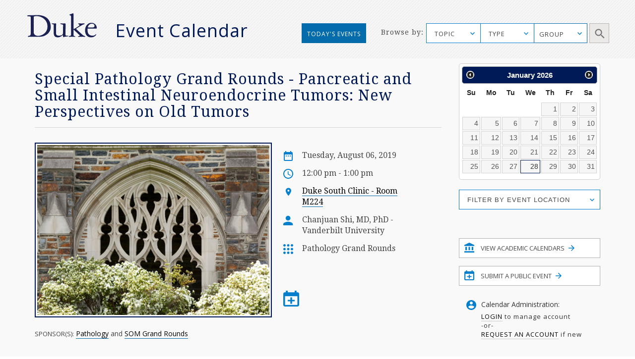

--- FILE ---
content_type: image/svg+xml
request_url: https://calendar.duke.edu/packs/media/images/v2016/icon-series-19371cbf4cdcfa8f33952fba68631916.svg
body_size: 741
content:
<?xml version="1.0" encoding="UTF-8"?>
<svg width="16px" height="16px" viewBox="0 0 16 16" version="1.1" xmlns="http://www.w3.org/2000/svg" xmlns:xlink="http://www.w3.org/1999/xlink">
    <!-- Generator: sketchtool 41.2 (35397) - http://www.bohemiancoding.com/sketch -->
    <title>369CF135-9898-44CB-9206-8F000EE9ADB5</title>
    <desc>Created with sketchtool.</desc>
    <defs></defs>
    <g id="Page-1" stroke="none" stroke-width="1" fill="none" fill-rule="evenodd">
        <g id="Desktop---with-highlight-" transform="translate(-316.000000, -815.000000)" fill="#0680CD">
            <g id="featured-event-1-" transform="translate(11.000000, 604.000000)">
                <path d="M313,211 C311.9,211 311,211.9 311,213 C311,214.1 311.9,215 313,215 C314.1,215 315,214.1 315,213 C315,211.9 314.1,211 313,211 M313,217 C311.9,217 311,217.9 311,219 C311,220.1 311.9,221 313,221 C314.1,221 315,220.1 315,219 C315,217.9 314.1,217 313,217 M319,217 C317.9,217 317,217.9 317,219 C317,220.1 317.9,221 319,221 C320.1,221 321,220.1 321,219 C321,217.9 320.1,217 319,217 M319,223 C317.9,223 317,223.9 317,225 C317,226.1 317.9,227 319,227 C320.1,227 321,226.1 321,225 C321,223.9 320.1,223 319,223 M313,223 C311.9,223 311,223.9 311,225 C311,226.1 311.9,227 313,227 C314.1,227 315,226.1 315,225 C315,223.9 314.1,223 313,223 M319,215 C320.1,215 321,214.1 321,213 C321,211.9 320.1,211 319,211 C317.9,211 317,211.9 317,213 C317,214.1 317.9,215 319,215 M307,223 C305.9,223 305,223.9 305,225 C305,226.1 305.9,227 307,227 C308.1,227 309,226.1 309,225 C309,223.9 308.1,223 307,223 M307,217 C305.9,217 305,217.9 305,219 C305,220.1 305.9,221 307,221 C308.1,221 309,220.1 309,219 C309,217.9 308.1,217 307,217 M307,211 C305.9,211 305,211.9 305,213 C305,214.1 305.9,215 307,215 C308.1,215 309,214.1 309,213 C309,211.9 308.1,211 307,211" id="icon_series"></path>
            </g>
        </g>
    </g>
</svg>